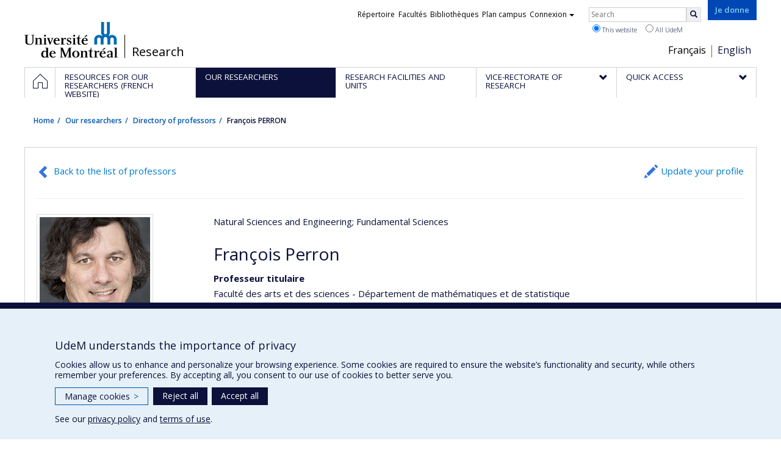

--- FILE ---
content_type: text/html; charset=utf-8
request_url: https://recherche.umontreal.ca/english/our-researchers/professors-directory/researcher/is/in14892/
body_size: 15910
content:
<!DOCTYPE html>
<html lang="en">
<head>
<meta http-equiv="X-UA-Compatible" content="IE=edge" />
<meta name="viewport" content="width=device-width, initial-scale=1" />
<link rel="apple-touch-icon" sizes="180x180" href="/apple-touch-icon.png">
<link rel="icon" type="image/png" sizes="32x32" href="/favicon-32x32.png">
<link rel="icon" type="image/png" sizes="16x16" href="/favicon-16x16.png">
<link rel="manifest" href="/site.webmanifest">
<link rel="mask-icon" href="/safari-pinned-tab.svg" color="#006bb6">

<meta charset="utf-8">
<!-- 
	This website is powered by TYPO3 - inspiring people to share!
	TYPO3 is a free open source Content Management Framework initially created by Kasper Skaarhoj and licensed under GNU/GPL.
	TYPO3 is copyright 1998-2019 of Kasper Skaarhoj. Extensions are copyright of their respective owners.
	Information and contribution at https://typo3.org/
-->



<title>François PERRON - La recherche - Université de Montréal</title>
<meta name="generator" content="TYPO3 CMS">
<meta name="robots" content="index,follow">
<meta name="google" content="notranslate">
<meta name="apple-mobile-web-app-capable" content="no">


<link rel="stylesheet" type="text/css" href="https://fonts.googleapis.com/css?family=Open+Sans:400,400italic,300italic,300,600,600italic,700,700italic,800,800italic&amp;subset=latin,latin-ext" media="all">
<link rel="stylesheet" type="text/css" href="/typo3temp/udemlessc/lessphp_acb593ec9efb1e1f6044d63c2fae2282f1ea7d9f.css?1732795810" media="all">
<link rel="stylesheet" type="text/css" href="/typo3temp/udemlessc/lessphp_6b23d5f906bd70310b9d42abb17e29c590c6be72.css?1676577972" media="all">
<link rel="stylesheet" type="text/css" href="/typo3conf/ext/udem_vendor/Resources/Public/fancybox-3.5.2/jquery.fancybox.min.css?1584034618" media="all">
<link rel="stylesheet" type="text/css" href="/typo3temp/udemlessc/lessphp_a844548a00dfbed276d65e92b0aed11a6d730f62.css?1676577972" media="all">
<link rel="stylesheet" type="text/css" href="/typo3temp/udemlessc/lessphp_86f9883e0e0ae5920802680f44f5c843556413d0.css?1676577972" media="all">
<link rel="stylesheet" type="text/css" href="/typo3temp/udemlessc/lessphp_b87de9c81e138db381dcb6d89cfe9f182387c3a9.css?1676577972" media="all">
<link rel="stylesheet" type="text/css" href="/typo3temp/assets/compressed/merged-5e77aeddd93dd6c9793851ab2de72111-3a34a98bdc02aaca6530d3e31e737261.css?1676577972" media="all">




<script src="/typo3conf/ext/udem_vendor/Resources/Public/underscore-1.8.3/underscore.min.js?1584034624" type="text/javascript"></script>
<script src="/typo3conf/ext/udem_vendor/Resources/Public/jquery-3.5.1/jquery.min.js?1604402777" type="text/javascript"></script>
<script src="/typo3temp/assets/compressed/merged-59071038be6fefd6305acfe279d5b796-5f19aba6b5663835dee6885531e3efd7.js?1661855556" type="text/javascript"></script>
<script src="/typo3conf/ext/udem_vendor/Resources/Public/bootstrap-3.3.7/js/bootstrap.min.js?1584034617" type="text/javascript"></script>
<script src="/typo3conf/ext/udem_vendor/Resources/Public/classList.js-1.2.20180112/classList.min.js?1584034618" type="text/javascript"></script>
<script src="/typo3conf/ext/udem_vendor/Resources/Public/h5o-js-0.11/outliner.min.js?1584034619" type="text/javascript"></script>
<script src="/typo3conf/ext/udem_bootstrap/Resources/Public/udem-bootstrap.js?1616668816" type="text/javascript"></script>
<script src="/typo3conf/ext/udem_bootstrap/Resources/Public/udem-bootstrap-video.js?1584034592" type="text/javascript"></script>
<script src="/typo3conf/ext/udem_bootstrap/Resources/Public/udem-gallerie.js?1589452388" type="text/javascript"></script>
<script src="/typo3conf/ext/udem_vendor/Resources/Public/fancybox-3.5.2/jquery.fancybox.min.js?1584034618" type="text/javascript"></script>
<script src="/typo3conf/ext/udem_bootstrap/Resources/Public/udem-social.js?1584034592" type="text/javascript"></script>
<script src="/typo3conf/ext/udem_bootstrap/Resources/Public/udem-instagram.js?1584034592" type="text/javascript"></script>
<script src="/typo3conf/ext/udem_bootstrap/Resources/Public/udem-alertes.js?1604402777" type="text/javascript"></script>
<script src="/typo3conf/ext/udem_vendor/Resources/Public/localforage-1.7.2/dist/localforage.min.js?1584034620" type="text/javascript"></script>
<script src="/typo3conf/ext/udem_profs/Resources/Public/udem-profs.js?1584034610" type="text/javascript"></script>
<script src="/typo3conf/ext/udem_sadvr/Resources/Public/udem-sadvr.js?1584034612" type="text/javascript"></script>
<script src="/typo3conf/ext/udem_vendor/Resources/Public/awesomplete-1.1.2/awesomplete.min.js?1584034616" type="text/javascript"></script>
<script src="/typo3conf/ext/udem_vitrine/Resources/Public/udem-vitrine.js?1604402777" type="text/javascript"></script>



<meta name="og:title" content="Researcher" /><meta name="og:url" content="https://recherche.umontreal.ca/english/our-researchers/directory-of-professors/researcher/is/in16902/" /><meta name="og:locale" content="en_CA" /><meta name="og:site_name" content="La recherche - Université de Montréal" />

</head>
<body>

    <div id="udem-urgence-bcrp" style="display:none;" data-udem-urgence-endpoint="https://urgence.umontreal.ca/urgence-udem.json"  data-udem-urgence-nocss></div>
    <script async src="https://urgence.umontreal.ca/typo3conf/ext/udem_urgence/Resources/Public/JavaScript/udem-urgence-bcrp.js"></script>
<a class="sr-only sr-only-focusable" href="#udem-primary-contents">Passer au contenu</a>


    


<header id="udem-header">
  <div class="container">

    <h1>
      <a href="https://www.umontreal.ca/" target="_blank" id="udem-header-logo">Université de Montréal</a>
      <span id="udem-header-logo-separator"></span>
      <small id="udem-header-title">
        <span class="sep">/</span>
        <a href="/accueil/">Research</a>
      </small>
    </h1>

    <a href="https://formulairereseau.umontreal.ca/site/Donation2?df_id=1560&amp;1560.donation=form1&amp;mfc_pref=T&amp;s_locale=fr_CA" title="Faire un don à l’Université de Montréal" target="_blank" class="udem-je-donne"><span>Je donne</span></a>

    <nav id="udem-phone-menu">
      
      <a class="udem-phone-menu-primary" href="#udem-primary-nav">
        <b><span></span><span></span><span></span></b>
        <span class="sr-only">Menu</span>
      </a>
      

      
      <a class="udem-phone-menu-search" href="#udem-search-menu">
        <span class="glyphicon glyphicon-search" title="Rechercher"></span>
        <span class="sr-only">Rechercher</span>
      </a>
      

      
      <a class="udem-phone-menu-links" href="#udem-links-menu">
        <span class="glyphicon glyphicon-bookmark"></span>
        <span class="sr-only">Liens UdeM</span>
      </a>
      

      
      <a class="udem-phone-menu-langs" href="#udem-langs-menu">
        <span class="glyphicon glyphicon-globe"></span>
        <span class="sr-only">Langues</span>
      </a>
      

      

      
    </nav>

    
        
      

    
    <nav id="udem-langs-menu">
      <h2 class="sr-only">Choix de la langue</h2>
      <ul class="nav">
        <li><a href="/accueil/" lang="fr">Français</a></li><li class="active"><a href="/english/home/" lang="en">English</a></li>
      </ul>
    </nav>
    

    
    <nav id="udem-links-menu">
      <h2 class="sr-only">Liens externes</h2>
      <ul class="nav"><li><a href="https://www.umontreal.ca/#udemwww-search-personne" target="_blank"><span>Répertoire</span></a></li><li><a href="https://www.umontreal.ca/facultes-et-ecoles/" target="_blank"><span>Facultés</span></a></li><li><a href="https://bib.umontreal.ca/" target="_blank"><span>Bibliothèques</span></a></li><li><a href="https://plancampus.umontreal.ca/" target="_blank"><span>Plan campus</span></a></li><li class="dropdown">
        <a href="#" class="dropdown-toggle" data-toggle="dropdown">Connexion<span class="caret"></span></a>
        <ul class="dropdown-menu" role="menu"><li><a href="https://monudem.umontreal.ca/" target="_blank"><span>Mon UdeM</span></a></li><li><a href="https://studium.umontreal.ca/" target="_blank"><span>StudiUM</span></a></li><li><a href="https://outlook.umontreal.ca/" target="_blank"><span>Mon courriel</span></a></li></ul>
      </li><li><a href="https://formulairereseau.umontreal.ca/site/Donation2?df_id=1560&amp;1560.donation=form1&amp;mfc_pref=T&amp;s_locale=fr_CA" title="Faire un don à l’Université de Montréal" target="_blank" class="udem-je-donne"><span>Give now</span></a></li></ul>
    </nav>
    


    
    <div id="udem-search-menu">
      <h2 class="sr-only">Rechercher</h2>
          <form method="get" action="https://google.com/cse" class="udem-search-form">

    <input type="hidden" name="cx" value="011926736769028447783:qlpu3so2kqq" />
    <input type="hidden" name="sa.x" value="23" />
    <input type="hidden" name="sa.y" value="10" />
    <input type="hidden" name="ie" value="UTF-8" />

    <div class="clearfix">
      <input type="text" name="q" value="" class="udem-search-input" placeholder="Search" />
      <button type="submit" class="udem-search-button" title="Rechercher" aria-label="Rechercher">
        <span class="glyphicon glyphicon-search"></span>
        <span class="sr-only sr-only-focusable">Search</span>
      </button>
    </div>

    <div class="clearfix">
      <label>
        <input type="radio" name="scope" value="recherche.umontreal.ca" checked="checked" />
        This website
      </label>
      <label>
        <input type="radio" name="scope" value="umontreal.ca" />
        All UdeM
      </label>
    </div>
  </form>
    </div>
    

  </div>
</header>

<div id="udem-primary-nav">
  <nav class="container">
    <h2 class="sr-only">Navigation principale</h2>
    <ul class="nav"><li class="home"><a href="/accueil/" title="Home"><span><svg xmlns="http://www.w3.org/2000/svg" viewBox="0 0 1024 1024" aria-hidden="true" focusable="false">
  <path d="m512 0L0 489.69V1024h384V640h256v384h384V489.69zm0 60.331l469.33 447.57v473.43H682.66v-384H341.33v384H42.66v-473.43z"></path>
</svg><span class="hidden-md hidden-lg">Accueil</span><span class="hidden-xs hidden-sm sr-only">Home</span></a></li><li><a href="/ressources-pour-les-equipes-de-recherche/" class="p39102"><span><span>Resources for our researchers (French website)</span></span></a></li><li class="active"><a href="/english/our-researchers/" class="p39374"><span><span>Our researchers</span></span></a></li><li><a href="/english/research-facilities-and-units/find-a-research-facility-or-unit/" class="p39154"><span><span>Research facilities and units</span></span></a></li><li class="has-sub"><a href="/english/vice-rectorate-of-research/mission/" class="p6088"><span><span>Vice-Rectorate of Research</span></span></a><ul class="sub-menu"><li><a href="/english/vice-rectorate-of-research/mission/"><span>Mission</span></a></li><li><a href="/english/vice-rectorate-of-research/the-team-of-vice-rectorate/"><span>The team of Vice-Rectorate</span></a></li><li><a href="/english/vice-rectorate-of-research/ten-sectors-of-excellence/"><span>Ten sectors of excellence</span></a></li><li><a href="/english/vice-rectorate-of-research/strategic-initiatives/"><span>Strategic Initiatives</span></a></li></ul></li><li class="has-sub"><a href="/english/quick-access/" class="p39155"><span><span>Quick access</span></span></a><ul class="sub-menu"><li><a href="/qui-fait-quoi/"><span>Staff directory (French website)</span></a></li><li><a href="/nous-trouver/"><span>Find us (French website)</span></a></li><li><a href="https://saml.authentification.umontreal.ca/my.policy" target="_blank"><span>Synchro recherche</span></a></li><li><a href="/compas/"><span>compas</span></a></li><li><a href="/english/quick-access/news/"><span>News</span></a></li></ul></li></ul>
  </nav>
</div>











<section class="main-bandeau">
    <div class="container">
        <div class="content-border"><!--TYPO3SEARCH_begin--><!--TYPO3SEARCH_end--></div>
    </div>
</section>


<section id="udem-primary-contents" class="main-section">
    <div class="container">
      
      <div id="udem-breadcrumb">

        

        <ul class="breadcrumb"><li class="home"><a href="/accueil/">Home</a></li><li><a href="/english/our-researchers/">Our researchers</a></li><li><a href="/english/our-researchers/directory-of-professors/">Directory of professors</a></li><li class="active">François PERRON</li></ul>
      </div>
      


    

    
        

            

            <div class="row">
              <div class="col-md-12">
                
                <section class="content-main"><!--TYPO3SEARCH_begin--><div id="c57091" class="csc-frame csc-frame-default CType-list list_type-tx_udemvitrine section_frame-101">
<div class="udemvitrine-show-professeur">

  <div class="udemvitrine-header-links">
    <a href="/english/our-researchers/professors-directory/" class="udemvitrine-backto-search btn btn-link" data-udemvitrine-kernel="professeur">Back to the list of professors</a>
          <a class="linkto-edition-professeur btn btn-link" href="https://www.recherche.umontreal.ca/vitrine/saisieProfil/chercheurDashboard?chercheurID=1313" title="Update your profile">Update your profile</a>
        <hr/>
  </div>


<div class="carte-visite">

<div class="visuelOfficiel">
      <img class="img-thumbnail" src="https://www.recherche.umontreal.ca/visuel/personne:14892.photoOfficielle" title="" alt="" />
  </div>





  <div class="secteursRecherche">
    <span>Natural Sciences and Engineering</span><span>; Fundamental Sciences</span>  </div>


<h1>François Perron</h1>





  <div class="affiliations">
    <dl>
                  <dt class="fonction">Professeur titulaire</dt>
        <dd class="uniteAdministrative">
            <p>Faculté des arts et des sciences - Département de mathématiques et de statistique</p>
            <p><span>André-Aisenstadt</span><span class="local">, room 6188</span></p>                        <p><a href="tel:514 343-6130 ">514 343-6130 </a></p>
            
                        <p><a href="mailto:francois.perron@umontreal.ca">francois.perron@umontreal.ca</a></p>
                    </dd>
              </dl>
  </div>






  <div class="courriels">
        Secondary email:
              <span>
        <a href="mailto:perrof@dms.umontreal.ca">perrof@dms.umontreal.ca</a>
        <span class="cat">(Travail)</span>
      </span>
        </ul>
  </div>


  <ul class="udemvitrine-presence-web">
        <li><a href="https://www.researchgate.net/profile/Francois-Perron-3"
           title="ResearchGate"
           data-idcategorie="32">ResearchGate</a>
    </li>
        <li><a href="https://dms.umontreal.ca/fr/repertoire-departement/professeurs/portrait/perronf"
           title="Page professionnelle (faculté,département,école)"
           data-idcategorie="13">Page professionnelle (faculté,département,école)</a>
    </li>
        <li><a href="https://www.linkedin.com/in/francois-perron-20272550/?originalSubdomain=ca"
           title="LinkedIn"
           data-idcategorie="9">LinkedIn</a>
    </li>
        <li><a href="https://scholar.google.ca/citations?user=LpA7XIQAAAAJ&amp;hl=en"
           title="Google Scholar"
           data-idcategorie="17">Google Scholar</a>
    </li>
        <li><a href="https://umontreal.academia.edu/FrancoisPerron"
           title="Autre site web"
           data-idcategorie="8">Autre site web</a>
    </li>
      </ul>

</div>




<div class="udemvitrine-tabs">

  <div class="row">
    <div class="col-md-8">
      <div class="tab-content">

        <div id="udemvitrine-show-professeurs-portrait-tab-57091">
          
<h1>Profile</h1>

<div class="udemvitrine-accordeon">
  <h2 class="expanded">Research expertise</h2>
  <div class="collapse in" aria-expanded="true">
        <div><p>Mes intérêts de recherche portent essentiellement sur les aspects théoriques de la statistique. Cela comprend la théorie de la décision, l'approche bayésienne, les statistiques multidimensionnelles et plus spécifiquement les méthodes de simulations plus connues sous le terme MCMC ( simulation de Monte Carlo par chaînes de Markov ). L'un de mes projets consiste à développer un algorithme qui permet de créer une chaîne de Markov dont la distribution stationnaire est fixée à l'avance tout en étant capable d'identifier les distributions intermédiaires à chaque étape dans le temps. Ce nouvel algorithme serait appelé à compétitionner avec le très populaire algorithme de Metropolis et Hastings. En fait, l'algorithme que je cherche à développer généralise en quelque sorte l'algorithme selon la méthode d'acceptation rejet.</p></div>
      </div>
</div>








        </div>

        <div id="udemvitrine-show-professeurs-affiliations-tab-57091">
          
<h1>Affiliations and responsabilities</h1>


<div class="udemvitrine-accordeon">
  <h2 class="expanded">Research affiliations</h2>
  <div class="collapse in" aria-expanded="true">
        <h3>Research units</h3>
            <h4>Membre</h4>
      <ul>
              <li>
                <a href="https://recherche.umontreal.ca/nos-chercheurs/repertoire-des-unites-de-recherche/unite/is/ur13628/"><b>CRM</b> — Centre de recherches mathématiques</a>
      </li>
              </ul>
          
    
    
  </div>
</div>






        </div>

        <div id="udemvitrine-show-professeurs-enseignement-tab-57091">
          
<h1>
    Teaching and supervision
    </h1>







<div class="udemvitrine-accordeon">
  <h2 class="expanded">Student supervision</h2>
  <div class="collapse in" aria-expanded="true">

    
        <h3>Theses and dissertation supervision (Papyrus Institutional Repository)</h3>
    <div class="udemvitrine-simplelist">
            <div>
          <div class="date">
            2023
            
          </div>
          <h4>
            <a href="http://hdl.handle.net/1866/28238" target="blank">Correction d&#039;estimateurs de la fonction de Pickands et estimateur bayésien</a>
          </h4>
          <div class="contenu">
                        <div><strong>Graduate :</strong> Chalifoux, Kevin<br /><strong>Cycle :</strong>  Master's<br /><strong>Grade :</strong> M. Sc.</div>
                      </div>
      </div>
            <div>
          <div class="date">
            2021
            
          </div>
          <h4>
            <a href="http://hdl.handle.net/1866/26084" target="blank">Estimation bayésienne d&#039;une fonction de Pickands par des splines cubiques</a>
          </h4>
          <div class="contenu">
                        <div><strong>Graduate :</strong> Gueye, Mohamed<br /><strong>Cycle :</strong>  Master's<br /><strong>Grade :</strong> M. Sc.</div>
                      </div>
      </div>
            <div>
          <div class="date">
            2020
            
          </div>
          <h4>
            <a href="http://hdl.handle.net/1866/24345" target="blank">Étude d’algorithmes de simulation par chaînes de Markov non réversibles</a>
          </h4>
          <div class="contenu">
                        <div><strong>Graduate :</strong> Huguet, Guillaume<br /><strong>Cycle :</strong>  Master's<br /><strong>Grade :</strong> M. Sc.</div>
                      </div>
      </div>
            <div>
          <div class="date">
            2018
            
          </div>
          <h4>
            <a href="http://hdl.handle.net/1866/20584" target="blank">Estimation de paramètres en exploitant les aspects calculatoires et numériques</a>
          </h4>
          <div class="contenu">
                        <div><strong>Graduate :</strong> Kadje Kenmogne, Romain<br /><strong>Cycle :</strong>  Doctoral<br /><strong>Grade :</strong> Ph. D.</div>
                      </div>
      </div>
            <div>
          <div class="date">
            2015
            
          </div>
          <h4>
            <a href="http://hdl.handle.net/1866/11969" target="blank">Sur les prolongements de sous-copules</a>
          </h4>
          <div class="contenu">
                        <div><strong>Graduate :</strong> Ajavon, Ayi<br /><strong>Cycle :</strong>  Doctoral<br /><strong>Grade :</strong> Ph. D.</div>
                      </div>
      </div>
            <div>
          <div class="date">
            2013
            
          </div>
          <h4>
            <a href="http://hdl.handle.net/1866/9662" target="blank">Estimation utilisant les polynômes de Bernstein</a>
          </h4>
          <div class="contenu">
                        <div><strong>Graduate :</strong> Tchouake Tchuiguep, Hervé<br /><strong>Cycle :</strong>  Master's<br /><strong>Grade :</strong> M. Sc.</div>
                      </div>
      </div>
            <div>
          <div class="date">
            2013
            
          </div>
          <h4>
            <a href="http://hdl.handle.net/1866/9923" target="blank">Méthode de simulation avec les variables antithétiques</a>
          </h4>
          <div class="contenu">
                        <div><strong>Graduate :</strong> Gatarayiha, Jean Philippe<br /><strong>Cycle :</strong>  Master's<br /><strong>Grade :</strong> M. Sc.</div>
                      </div>
      </div>
            <div>
          <div class="date">
            2008
            
          </div>
          <h4>
            <a href="http://hdl.handle.net/1866/6538" target="blank">Estimation bayésienne nonparamétrique de copules</a>
          </h4>
          <div class="contenu">
                        <div><strong>Graduate :</strong> Guillotte, Simon<br /><strong>Cycle :</strong>  Doctoral<br /><strong>Grade :</strong> Ph. D.</div>
                      </div>
      </div>
            <div>
          <div class="date">
            2007
            
          </div>
          <h4>
            <a href="http://hdl.handle.net/1866/18139" target="blank">Estimation non-paramétrique de la fonction de répartition et de la densité</a>
          </h4>
          <div class="contenu">
                        <div><strong>Graduate :</strong> Haddou, Mohammed<br /><strong>Cycle :</strong>  Doctoral<br /><strong>Grade :</strong> Ph. D.</div>
                      </div>
      </div>
            <div>
          <div class="date">
            2004
            
          </div>
          <h4>
            <a href="http://hdl.handle.net/1866/14587" target="blank">Problèmes d&#039;estimation de paramètres avec restriction sur l&#039;espace des paramètres</a>
          </h4>
          <div class="contenu">
                        <div><strong>Graduate :</strong> Gueye, N'deye Rokhaya<br /><strong>Cycle :</strong>  Doctoral<br /><strong>Grade :</strong> Ph. D.</div>
                      </div>
      </div>
            <div>
          <div class="date">
            2003
            
          </div>
          <h4>
            <a href="http://hdl.handle.net/1866/14581" target="blank">Quelques contributions sur les méthodes de Monte Carlo</a>
          </h4>
          <div class="contenu">
                        <div><strong>Graduate :</strong> Atchadé, Yves F.<br /><strong>Cycle :</strong>  Doctoral<br /><strong>Grade :</strong> Ph. D.</div>
                      </div>
      </div>
            <div>
          <div class="date">
            2000
            
          </div>
          <h4>
            <a href="http://hdl.handle.net/1866/31221" target="blank">Estimation équivariante de paramètres multivariés avec contraintes</a>
          </h4>
          <div class="contenu">
                        <div><strong>Graduate :</strong> Gueye, N'deye Rokhaya<br /><strong>Cycle :</strong>  Master's<br /><strong>Grade :</strong> M. Sc.</div>
                      </div>
      </div>
            <div>
          <div class="date">
            1997
            
          </div>
          <h4>
            <a href="http://hdl.handle.net/1866/39827" target="blank">Bornes exponentielles pour les probabilités de grandes déviations de sommes de variables aléatoires indépendantes et markoviennes</a>
          </h4>
          <div class="contenu">
                        <div><strong>Graduate :</strong> León, Carlos Antonio<br /><strong>Cycle :</strong>  Doctoral<br /><strong>Grade :</strong> Ph. D.</div>
                      </div>
      </div>
          </div>
    

    

    

    
  </div>
</div>









        </div>

        <div id="udemvitrine-show-professeurs-projets-tab-57091">
          
<h1>Projects</h1>


  
<div class="udemvitrine-accordeon">
  <h2 class="expanded">
          Research projects
      </h2>

  <div class="collapse in" aria-expanded="true">
    <div class="udemvitrine-simplelist">

            <div>
        <div class="date">
          2022
           - 2029
        </div>
        <h3>Centre de recherches mathématiques (CRM)</h3>

                <div class="udemvitrine-projet-chercheur-principal">
          <span>Lead researcher :</span>
                      
                          <a href="/english/our-researchers/professors-directory/researcher/is/in15229/">Octavian Cornea</a>
                                  , 
                          <a href="/english/our-researchers/professors-directory/researcher/is/in38465/">Franco SALIOLA</a>
                              </div>
        
                <div class="udemvitrine-projet-co-chercheur">
          <span>Co-researchers :</span>
                      
                          <a href="/english/our-researchers/professors-directory/researcher/is/in13599/">Yoshua Bengio</a>
                                  , 
                          <a href="/english/our-researchers/professors-directory/researcher/is/in13605/">François Lalonde</a>
                                  , 
                          <a href="/english/our-researchers/professors-directory/researcher/is/in13606/">Gilles Brassard</a>
                                  , 
                          <a href="/english/our-researchers/professors-directory/researcher/is/in13707/">Michel Delfour</a>
                                  , 
                          <a href="/english/our-researchers/professors-directory/researcher/is/in13729/">Marlène Frigon</a>
                                  , 
                          <a href="/english/our-researchers/professors-directory/researcher/is/in13751/">Véronique Hussin</a>
                                  , 
                          <a href="/english/our-researchers/professors-directory/researcher/is/in13823/">Christiane Rousseau</a>
                                  , 
                          <a href="/english/our-researchers/professors-directory/researcher/is/in13911/">Jacques Bélair</a>
                                  , 
                          <a href="/english/our-researchers/professors-directory/researcher/is/in14042/">Paul M Gauthier</a>
                                  , 
                          <a href="/english/our-researchers/professors-directory/researcher/is/in14133/">Sabin Lessard</a>
                                  , 
                          <a href="/english/our-researchers/professors-directory/researcher/is/in14247/">Alain Vinet</a>
                                  , 
                          <a href="/english/our-researchers/professors-directory/researcher/is/in14341/">Nadia El-Mabrouk</a>
                                  , 
                          <a href="/english/our-researchers/professors-directory/researcher/is/in14367/">Gena Hahn</a>
                                  , 
                          <a href="/english/our-researchers/professors-directory/researcher/is/in14414/">Christian Léger</a>
                                  , 
                          <a href="/english/our-researchers/professors-directory/researcher/is/in14444/">Fahima Nekka</a>
                                  , 
                          <a href="/english/our-researchers/professors-directory/researcher/is/in14463/">Iosif Polterovich</a>
                                  , 
                          <a href="/english/our-researchers/professors-directory/researcher/is/in14489/">Yvan Saint Aubin</a>
                                  , 
                          <a href="/english/our-researchers/professors-directory/researcher/is/in14611/">Andrew Granville</a>
                                  , 
                          <a href="/english/our-researchers/professors-directory/researcher/is/in14705/">Sylvie Hamel</a>
                                  , 
                          <a href="/english/our-researchers/professors-directory/researcher/is/in14852/">Manuel Morales</a>
                                  , 
                          <span>François Perron</span>
                                  , 
                          <a href="/english/our-researchers/professors-directory/researcher/is/in15183/">Mylène Bédard</a>
                                  , 
                          <a href="/english/our-researchers/professors-directory/researcher/is/in15259/">Pierre Duchesne</a>
                                  , 
                          <a href="/english/our-researchers/professors-directory/researcher/is/in15334/">Matilde Lalin</a>
                                  , 
                          <a href="/english/our-researchers/professors-directory/researcher/is/in15406/">Robert Gwyn Owens</a>
                                  , 
                          <a href="/english/our-researchers/professors-directory/researcher/is/in15409/">Manu Paranjape</a>
                                  , 
                          <a href="/english/our-researchers/professors-directory/researcher/is/in15433/">Dana Schlomiuk</a>
                                  , 
                          <a href="/english/our-researchers/professors-directory/researcher/is/in15747/">Luc Vinet</a>
                                  , 
                          <a href="/english/our-researchers/professors-directory/researcher/is/in18896/">Mireille Schnitzer</a>
                                  , 
                          <a href="/english/our-researchers/professors-directory/researcher/is/in18916/">Karim Jerbi</a>
                                  , 
                          <a href="/english/our-researchers/professors-directory/researcher/is/in18932/">Alexander Fribergh</a>
                                  , 
                          <a href="/english/our-researchers/professors-directory/researcher/is/in19005/">Alejandro Murua</a>
                                  , 
                          <a href="/english/our-researchers/professors-directory/researcher/is/in19036/">Maciej Augustyniak</a>
                                  , 
                          <a href="/english/our-researchers/professors-directory/researcher/is/in19342/">Benoît Mâsse</a>
                                  , 
                          <a href="/english/our-researchers/professors-directory/researcher/is/in19344/">Dimitrios Koukoulopoulos</a>
                                  , 
                          <a href="/english/our-researchers/professors-directory/researcher/is/in19722/">Jun Li</a>
                                  , 
                          <a href="/english/our-researchers/professors-directory/researcher/is/in19798/">Benjamin Seamone</a>
                                  , 
                          <a href="/english/our-researchers/professors-directory/researcher/is/in21933/">Philippe Gagnon</a>
                                  , 
                          <a href="/english/our-researchers/professors-directory/researcher/is/in23697/">William Witczak-Krempa</a>
                                  , 
                          <a href="/english/our-researchers/professors-directory/researcher/is/in28281/">Egor Shelukhin</a>
                                  , 
                          <a href="/english/our-researchers/professors-directory/researcher/is/in29409/">Morgan Craig</a>
                                  , 
                          <a href="/english/our-researchers/professors-directory/researcher/is/in29437/">Guillaume Lajoie</a>
                                  , 
                          <a href="/english/our-researchers/professors-directory/researcher/is/in30074/">Guillaume Rabusseau</a>
                                  , 
                          <a href="/english/our-researchers/professors-directory/researcher/is/in30076/">Margarida Carvalho</a>
                                  , 
                          <a href="/english/our-researchers/professors-directory/researcher/is/in30462/">Guy Wolf</a>
                                  , 
                          <a href="/english/our-researchers/professors-directory/researcher/is/in30480/">Florian Maire</a>
                                  , 
                          <a href="/english/our-researchers/professors-directory/researcher/is/in31130/">Frédéric Dupont-Dupuis</a>
                                  , 
                          <a href="/english/our-researchers/professors-directory/researcher/is/in31933/">Bouchra Nasri</a>
                                  , 
                          <a href="/english/our-researchers/professors-directory/researcher/is/in32097/">Bang Liu</a>
                                  , 
                          <a href="/english/our-researchers/professors-directory/researcher/is/in32247/">Gauthier Gidel</a>
                                  , 
                          <a href="/english/our-researchers/professors-directory/researcher/is/in35207/">Janie Coulombe</a>
                                  , 
                          <a href="/english/our-researchers/professors-directory/researcher/is/in36585/">Jake Levinson</a>
                                  , 
                          <a href="/english/our-researchers/professors-directory/researcher/is/in36588/">David McLeod</a>
                                  , 
                          <a href="/english/our-researchers/professors-directory/researcher/is/in37763/">Dmitry Faifman</a>
                                  , 
                          <a href="/english/our-researchers/professors-directory/researcher/">Michael C. Mackey</a>
                                  , 
                          <a href="/english/our-researchers/professors-directory/researcher/">Frédéric Lesage</a>
                                  , 
                          <a href="/english/our-researchers/professors-directory/researcher/">Russell Steele</a>
                                  , 
                          <a href="/english/our-researchers/professors-directory/researcher/">Erica Moodie</a>
                                  , 
                          <a href="/english/our-researchers/professors-directory/researcher/">Paul François</a>
                                  , 
                          <a href="/english/our-researchers/professors-directory/researcher/">Henri Darmon</a>
                                  , 
                          <a href="/english/our-researchers/professors-directory/researcher/">Maxime Descoteaux</a>
                                  , 
                          <a href="/english/our-researchers/professors-directory/researcher/">Prakash Panangaden</a>
                                  , 
                          <a href="/english/our-researchers/professors-directory/researcher/">André Dieter Bandrauk</a>
                                  , 
                          <a href="/english/our-researchers/professors-directory/researcher/">Peter Bartello</a>
                                  , 
                          <a href="/english/our-researchers/professors-directory/researcher/">Chantal David</a>
                                  , 
                          <a href="/english/our-researchers/professors-directory/researcher/">Jean-Marc Lina</a>
                                  , 
                          <a href="/english/our-researchers/professors-directory/researcher/">Anthony Raymond Humphries</a>
                                  , 
                          <a href="/english/our-researchers/professors-directory/researcher/">John P. Harnad</a>
                                  , 
                          <a href="/english/our-researchers/professors-directory/researcher/">Jacques Claude Hurtubise</a>
                                  , 
                          <a href="/english/our-researchers/professors-directory/researcher/">Pengfei Guan</a>
                                  , 
                          <a href="/english/our-researchers/professors-directory/researcher/">John A Toth</a>
                                  , 
                          <a href="/english/our-researchers/professors-directory/researcher/">Niky Kamran</a>
                                  , 
                          <a href="/english/our-researchers/professors-directory/researcher/">Adrian Iovita</a>
                                  , 
                          <a href="/english/our-researchers/professors-directory/researcher/">Eyal Goren</a>
                                  , 
                          <a href="/english/our-researchers/professors-directory/researcher/">Dmitry Jakobson</a>
                                  , 
                          <a href="/english/our-researchers/professors-directory/researcher/">Vojkan Jaksic</a>
                                  , 
                          <a href="/english/our-researchers/professors-directory/researcher/">Daniel Tzvi Wise</a>
                                  , 
                          <a href="/english/our-researchers/professors-directory/researcher/">André Garon</a>
                                  , 
                          <a href="/english/our-researchers/professors-directory/researcher/">Éric P. Marchand</a>
                                  , 
                          <a href="/english/our-researchers/professors-directory/researcher/">Debbie Janice Dupuis</a>
                                  , 
                          <a href="/english/our-researchers/professors-directory/researcher/">Yogendra Chaubey</a>
                                  , 
                          <a href="/english/our-researchers/professors-directory/researcher/">Pawel Gora</a>
                                  , 
                          <a href="/english/our-researchers/professors-directory/researcher/">Hershy Kisilevsky</a>
                                  , 
                          <a href="/english/our-researchers/professors-directory/researcher/">Galia Dafni</a>
                                  , 
                          <a href="/english/our-researchers/professors-directory/researcher/">D. Korotkin</a>
                                  , 
                          <a href="/english/our-researchers/professors-directory/researcher/">Marco Bertola</a>
                                  , 
                          <a href="/english/our-researchers/professors-directory/researcher/">Alina Stancu</a>
                                  , 
                          <a href="/english/our-researchers/professors-directory/researcher/">Lea Popovic</a>
                                  , 
                          <a href="/english/our-researchers/professors-directory/researcher/">Ibrahim Assem</a>
                                  , 
                          <a href="/english/our-researchers/professors-directory/researcher/">Tomasz Kaczynski</a>
                                  , 
                          <a href="/english/our-researchers/professors-directory/researcher/">Shiping Liu</a>
                                  , 
                          <a href="/english/our-researchers/professors-directory/researcher/">Vasilisa Shramchenko</a>
                                  , 
                          <a href="/english/our-researchers/professors-directory/researcher/">Bruno L. Rémillard</a>
                                  , 
                          <a href="/english/our-researchers/professors-directory/researcher/">Richard Fournier</a>
                                  , 
                          <a href="/english/our-researchers/professors-directory/researcher/">Nadia Ghazzali</a>
                                  , 
                          <a href="/english/our-researchers/professors-directory/researcher/">Alfred Michel Grundland</a>
                                  , 
                          <a href="/english/our-researchers/professors-directory/researcher/">David Stephens</a>
                                  , 
                          <a href="/english/our-researchers/professors-directory/researcher/">Xiaowen Chang</a>
                                  , 
                          <a href="/english/our-researchers/professors-directory/researcher/">Frederic Guichard</a>
                                  , 
                          <a href="/english/our-researchers/professors-directory/researcher/">Erik P. Cook</a>
                                  , 
                          <a href="/english/our-researchers/professors-directory/researcher/">Robert Brandenberger</a>
                                  , 
                          <a href="/english/our-researchers/professors-directory/researcher/">Adrian Vetta</a>
                                  , 
                          <a href="/english/our-researchers/professors-directory/researcher/">Keshav Dasgupta</a>
                                  , 
                          <a href="/english/our-researchers/professors-directory/researcher/">Christophe Grova</a>
                                  , 
                          <a href="/english/our-researchers/professors-directory/researcher/">Gantumur Tsogtgerel</a>
                                  , 
                          <a href="/english/our-researchers/professors-directory/researcher/">Johanna Neslehova</a>
                                  , 
                          <a href="/english/our-researchers/professors-directory/researcher/">Jean-Christophe Nave</a>
                                  , 
                          <a href="/english/our-researchers/professors-directory/researcher/">Anmar Khadra</a>
                                  , 
                          <a href="/english/our-researchers/professors-directory/researcher/">Adam M. Oberman</a>
                                  , 
                          <a href="/english/our-researchers/professors-directory/researcher/">Michael Yves Michel Pichot</a>
                                  , 
                          <a href="/english/our-researchers/professors-directory/researcher/">Alexander Maloney</a>
                                  , 
                          <a href="/english/our-researchers/professors-directory/researcher/">Dana Louigi Addario-Berry</a>
                                  , 
                          <a href="/english/our-researchers/professors-directory/researcher/">José Garrido</a>
                                  , 
                          <a href="/english/our-researchers/professors-directory/researcher/">Alexei Kokotov</a>
                                  , 
                          <a href="/english/our-researchers/professors-directory/researcher/">Wei Sun</a>
                                  , 
                          <a href="/english/our-researchers/professors-directory/researcher/">Patrice Gaillardetz</a>
                                  , 
                          <a href="/english/our-researchers/professors-directory/researcher/">Linan Chen</a>
                                  , 
                          <a href="/english/our-researchers/professors-directory/researcher/">Piotr Przytycki</a>
                                  , 
                          <a href="/english/our-researchers/professors-directory/researcher/">Vladimir Makarenkov</a>
                                  , 
                          <a href="/english/our-researchers/professors-directory/researcher/">Louis-Paul Rivest</a>
                                  , 
                          <a href="/english/our-researchers/professors-directory/researcher/">François Bergeron</a>
                                  , 
                          <a href="/english/our-researchers/professors-directory/researcher/">Steven P. Boyer</a>
                                  , 
                          <a href="/english/our-researchers/professors-directory/researcher/">Line Baribeau</a>
                                  , 
                          <a href="/english/our-researchers/professors-directory/researcher/">Frédéric Gourdeau</a>
                                  , 
                          <a href="/english/our-researchers/professors-directory/researcher/">Claude Levesque</a>
                                  , 
                          <a href="/english/our-researchers/professors-directory/researcher/">Thomas Joseph Ransford</a>
                                  , 
                          <a href="/english/our-researchers/professors-directory/researcher/">Jean-Marie De Koninck</a>
                                  , 
                          <a href="/english/our-researchers/professors-directory/researcher/">Javad Mashreghi</a>
                                  , 
                          <a href="/english/our-researchers/professors-directory/researcher/">Thierry Duchesne</a>
                                  , 
                          <a href="/english/our-researchers/professors-directory/researcher/">Srecko Brlek</a>
                                  , 
                          <a href="/english/our-researchers/professors-directory/researcher/">Christophe Reutenauer</a>
                                  , 
                          <a href="/english/our-researchers/professors-directory/researcher/">Vestislav Apostolov</a>
                                  , 
                          <a href="/english/our-researchers/professors-directory/researcher/">Steven Lu</a>
                                  , 
                          <a href="/english/our-researchers/professors-directory/researcher/">Geneviève Lefebvre</a>
                                  , 
                          <a href="/english/our-researchers/professors-directory/researcher/">Hélène Cossette</a>
                                  , 
                          <a href="/english/our-researchers/professors-directory/researcher/">Étienne Marceau</a>
                                  , 
                          <a href="/english/our-researchers/professors-directory/researcher/">José Manuel Urquiza</a>
                                  , 
                          <a href="/english/our-researchers/professors-directory/researcher/">Hugo Chapdelaine</a>
                                  , 
                          <a href="/english/our-researchers/professors-directory/researcher/">Michael Lau</a>
                                  , 
                          <a href="/english/our-researchers/professors-directory/researcher/">Alexandre Girouard</a>
                                  , 
                          <a href="/english/our-researchers/professors-directory/researcher/">Antonio Lei</a>
                                  , 
                          <a href="/english/our-researchers/professors-directory/researcher/">Jean-François Renaud</a>
                                  , 
                          <a href="/english/our-researchers/professors-directory/researcher/">Christophe Hohlweg</a>
                                  , 
                          <a href="/english/our-researchers/professors-directory/researcher/">Mathieu Boudreault</a>
                                  , 
                          <a href="/english/our-researchers/professors-directory/researcher/">FRANCO SALIOLA</a>
                                  , 
                          <a href="/english/our-researchers/professors-directory/researcher/">Alexandre Roch</a>
                                  , 
                          <a href="/english/our-researchers/professors-directory/researcher/">Frédéric Rochon</a>
                                  , 
                          <a href="/english/our-researchers/professors-directory/researcher/">Alexandre Blondin-Massé</a>
                                  , 
                          <a href="/english/our-researchers/professors-directory/researcher/">Clement Hyvrier</a>
                                  , 
                          <a href="/english/our-researchers/professors-directory/researcher/">Denis Talbot</a>
                                  , 
                          <a href="/english/our-researchers/professors-directory/researcher/">Alexandre Bureau</a>
                                  , 
                          <a href="/english/our-researchers/professors-directory/researcher/">Celia Greenwood</a>
                                  , 
                          <a href="/english/our-researchers/professors-directory/researcher/">Fabrice Larribe</a>
                                  , 
                          <a href="/english/our-researchers/professors-directory/researcher/">Aurélie Labbe</a>
                                  , 
                          <a href="/english/our-researchers/professors-directory/researcher/">Cody Hyndman</a>
                                  , 
                          <a href="/english/our-researchers/professors-directory/researcher/">Khader Khadraoui</a>
                                  , 
                          <a href="/english/our-researchers/professors-directory/researcher/">Hamed Hatami</a>
                                  , 
                          <a href="/english/our-researchers/professors-directory/researcher/">Roger Villemaire</a>
                                  , 
                          <a href="/english/our-researchers/professors-directory/researcher/">Frédéric Godin</a>
                                  , 
                          <a href="/english/our-researchers/professors-directory/researcher/">Marcin Sabok</a>
                                  , 
                          <a href="/english/our-researchers/professors-directory/researcher/">Yi Yang</a>
                                  , 
                          <a href="/english/our-researchers/professors-directory/researcher/">Anne Mackay</a>
                                  , 
                          <a href="/english/our-researchers/professors-directory/researcher/">Jérôme Vétois</a>
                                  , 
                          <a href="/english/our-researchers/professors-directory/researcher/">Ting-Huei Chen</a>
                                  , 
                          <a href="/english/our-researchers/professors-directory/researcher/">Fabienne Venant</a>
                                  , 
                          <a href="/english/our-researchers/professors-directory/researcher/">Habib Benali</a>
                                  , 
                          <a href="/english/our-researchers/professors-directory/researcher/">Taoufik Bouezmani</a>
                                  , 
                          <a href="/english/our-researchers/professors-directory/researcher/">Christian Genest</a>
                                  , 
                          <a href="/english/our-researchers/professors-directory/researcher/">Xiaowen Zhou</a>
                                  , 
                          <a href="/english/our-researchers/professors-directory/researcher/">Sorana Froda</a>
                                  , 
                          <a href="/english/our-researchers/professors-directory/researcher/">Mélina Mailhot</a>
                                  , 
                          <a href="/english/our-researchers/professors-directory/researcher/">Alexandra Schmidt</a>
                                  , 
                          <a href="/english/our-researchers/professors-directory/researcher/">Simon Philippe Caron-Huot</a>
                                  , 
                          <a href="/english/our-researchers/professors-directory/researcher/">Shirin Golchi</a>
                                  , 
                          <a href="/english/our-researchers/professors-directory/researcher/">Abdoulaye Banire Diallo</a>
                                  , 
                          <a href="/english/our-researchers/professors-directory/researcher/">Mohsen Ravanbakhsh</a>
                                  , 
                          <a href="/english/our-researchers/professors-directory/researcher/">Jean-Philippe Lessard</a>
                                  , 
                          <a href="/english/our-researchers/professors-directory/researcher/">Sarah Harrison</a>
                                  , 
                          <a href="/english/our-researchers/professors-directory/researcher/">Anne-Sophie Charest</a>
                                  , 
                          <a href="/english/our-researchers/professors-directory/researcher/">Masoud Asgharian-Dastenael</a>
                                  , 
                          <a href="/english/our-researchers/professors-directory/researcher/">Rustum Choksi</a>
                                  , 
                          <a href="/english/our-researchers/professors-directory/researcher/">Abbas Khalili Mahmoudabadi</a>
                                  , 
                          <a href="/english/our-researchers/professors-directory/researcher/">Simon Gravel</a>
                                  , 
                          <a href="/english/our-researchers/professors-directory/researcher/">Arusharka Sen</a>
                                  , 
                          <a href="/english/our-researchers/professors-directory/researcher/">Arthur Charpentier</a>
                                  , 
                          <a href="/english/our-researchers/professors-directory/researcher/">Mathieu Pigeon</a>
                                  , 
                          <a href="/english/our-researchers/professors-directory/researcher/">Benoit Larose</a>
                                  , 
                          <a href="/english/our-researchers/professors-directory/researcher/">Thomas Brüstle</a>
                                  , 
                          <a href="/english/our-researchers/professors-directory/researcher/">Laurent Charlin</a>
                                  , 
                          <a href="/english/our-researchers/professors-directory/researcher/">Janosch Ortmann</a>
                                  , 
                          <a href="/english/our-researchers/professors-directory/researcher/">Tim Hoheisel</a>
                                  , 
                          <a href="/english/our-researchers/professors-directory/researcher/">Jean Deteix</a>
                                  , 
                          <a href="/english/our-researchers/professors-directory/researcher/">Jessica Lin</a>
                                  , 
                          <a href="/english/our-researchers/professors-directory/researcher/">Michael Lipnowski</a>
                                  , 
                          <a href="/english/our-researchers/professors-directory/researcher/">Giovanni Rosso</a>
                                  , 
                          <a href="/english/our-researchers/professors-directory/researcher/">Thomas Hugh</a>
                                  , 
                          <a href="/english/our-researchers/professors-directory/researcher/">Jean-Philippe Burelle</a>
                                  , 
                          <a href="/english/our-researchers/professors-directory/researcher/">Julien Keller</a>
                                  , 
                          <a href="/english/our-researchers/professors-directory/researcher/">Félix Camirand Lemyre</a>
                                  , 
                          <a href="/english/our-researchers/professors-directory/researcher/">Marie-Pier Côté</a>
                                  , 
                          <a href="/english/our-researchers/professors-directory/researcher/">Damir Kinzebulatov</a>
                                  , 
                          <a href="/english/our-researchers/professors-directory/researcher/">Duncan McCoy</a>
                                  , 
                          <a href="/english/our-researchers/professors-directory/researcher/">Klaus Herrmann</a>
                                  , 
                          <a href="/english/our-researchers/professors-directory/researcher/">Felix Kwok</a>
                                  , 
                          <a href="/english/our-researchers/professors-directory/researcher/">Pouya Bashivan</a>
                                  , 
                          <a href="/english/our-researchers/professors-directory/researcher/">Courtney Paquette</a>
                                  , 
                          <a href="/english/our-researchers/professors-directory/researcher/">Anush Tserunyan</a>
                                  , 
                          <a href="/english/our-researchers/professors-directory/researcher/">Suresh Krishna</a>
                                  , 
                          <a href="/english/our-researchers/professors-directory/researcher/">Valentino Tosatti</a>
                                  , 
                          <a href="/english/our-researchers/professors-directory/researcher/">Patrick Brodie Allen</a>
                                  , 
                          <a href="/english/our-researchers/professors-directory/researcher/">Behrooz Yousefzadeh</a>
                                  , 
                          <a href="/english/our-researchers/professors-directory/researcher/">Marc-Hubert Nicole</a>
                                  , 
                          <a href="/english/our-researchers/professors-directory/researcher/">Rober Platt</a>
                                  , 
                          <a href="/english/our-researchers/professors-directory/researcher/">Mireille Saboya Mandico</a>
                                  , 
                          <a href="/english/our-researchers/professors-directory/researcher/">David Ardia</a>
                                  , 
                          <a href="/english/our-researchers/professors-directory/researcher/">Yang Lu</a>
                                  , 
                          <a href="/english/our-researchers/professors-directory/researcher/">Jean-François Plante</a>
                                  , 
                          <a href="/english/our-researchers/professors-directory/researcher/">Caroline Lajoie</a>
                                  , 
                          <a href="/english/our-researchers/professors-directory/researcher/">Vladimir Reinharz</a>
                                  , 
                          <a href="/english/our-researchers/professors-directory/researcher/">Lijun Sun</a>
                                  , 
                          <a href="/english/our-researchers/professors-directory/researcher/">Clarence Simard</a>
                                  , 
                          <a href="/english/our-researchers/professors-directory/researcher/">Maxence Mayrand</a>
                                  , 
                          <a href="/english/our-researchers/professors-directory/researcher/">Michaël Lalancette</a>
                                  , 
                          <a href="/english/our-researchers/professors-directory/researcher/">Jean-Philippe Labbé</a>
                                  , 
                          <a href="/english/our-researchers/professors-directory/researcher/">David Guillemette</a>
                                  , 
                          <a href="/english/our-researchers/professors-directory/researcher/">Samuele Giraudo</a>
                                  , 
                          <a href="/english/our-researchers/professors-directory/researcher/">Marie-Hélène Descary</a>
                                  , 
                          <a href="/english/our-researchers/professors-directory/researcher/">Quentin Cappart</a>
                                  , 
                          <a href="/english/our-researchers/professors-directory/researcher/">Julie Carreau</a>
                                  , 
                          <a href="/english/our-researchers/professors-directory/researcher/">Cédric Beaulac</a>
                              </div>
        
                <div class="udemvitrine-projet-organismes-financement">
          <span>Funding sources:</span>
                      
            FRQNT/Fonds de recherche du Québec - Nature et technologies (FQRNT)
                  </div>
        <div class="udemvitrine-projet-programmes-financement">
          <span>Grant programs:</span>
                      
            PVXXXXXX-(RS) Programme de regroupements stratégiques
                  </div>
        
        
        
        
      </div>
            <div>
        <div class="date">
          2018
           - 2025
        </div>
        <h3>Statistique bayésienne, théorie de la décision et méthodes de simulation par chaînes de Markov</h3>

                <div class="udemvitrine-projet-chercheur-principal">
          <span>Lead researcher :</span>
                      
                          <span>François Perron</span>
                              </div>
        
        
                <div class="udemvitrine-projet-organismes-financement">
          <span>Funding sources:</span>
                      
            CRSNG/Conseil de recherches en sciences naturelles et génie du Canada  (CRSNG)
                  </div>
        <div class="udemvitrine-projet-programmes-financement">
          <span>Grant programs:</span>
                      
            PVX20965-(RGP) Programme de subvention à la découverte individuelle ou de groupe
                  </div>
        
        
        
        
      </div>
            <div>
        <div class="date">
          2015
           - 2023
        </div>
        <h3>CENTRE DE RECHERCHES MATHEMATIQUES (CRM)</h3>

                <div class="udemvitrine-projet-chercheur-principal">
          <span>Lead researcher :</span>
                      
                          <a href="/english/our-researchers/professors-directory/researcher/is/in15747/">Luc Vinet</a>
                                  , 
                          <a href="/english/our-researchers/professors-directory/researcher/is/in15229/">Octavian Cornea</a>
                              </div>
        
                <div class="udemvitrine-projet-co-chercheur">
          <span>Co-researchers :</span>
                      
                          <a href="/english/our-researchers/professors-directory/researcher/is/in13599/">Yoshua Bengio</a>
                                  , 
                          <a href="/english/our-researchers/professors-directory/researcher/is/in13605/">François Lalonde</a>
                                  , 
                          <a href="/english/our-researchers/professors-directory/researcher/is/in13606/">Gilles Brassard</a>
                                  , 
                          <a href="/english/our-researchers/professors-directory/researcher/is/in13707/">Michel Delfour</a>
                                  , 
                          <a href="/english/our-researchers/professors-directory/researcher/is/in13729/">Marlène Frigon</a>
                                  , 
                          <a href="/english/our-researchers/professors-directory/researcher/is/in13751/">Véronique Hussin</a>
                                  , 
                          <a href="/english/our-researchers/professors-directory/researcher/is/in13823/">Christiane Rousseau</a>
                                  , 
                          <a href="/english/our-researchers/professors-directory/researcher/is/in13849/">Pavel Winternitz</a>
                                  , 
                          <a href="/english/our-researchers/professors-directory/researcher/is/in13911/">Jacques Bélair</a>
                                  , 
                          <a href="/english/our-researchers/professors-directory/researcher/is/in14042/">Paul M Gauthier</a>
                                  , 
                          <a href="/english/our-researchers/professors-directory/researcher/is/in14133/">Sabin Lessard</a>
                                  , 
                          <a href="/english/our-researchers/professors-directory/researcher/is/in14247/">Alain Vinet</a>
                                  , 
                          <a href="/english/our-researchers/professors-directory/researcher/is/in14341/">Nadia El-Mabrouk</a>
                                  , 
                          <a href="/english/our-researchers/professors-directory/researcher/is/in14444/">Fahima Nekka</a>
                                  , 
                          <a href="/english/our-researchers/professors-directory/researcher/is/in14449/">Jiri Patera</a>
                                  , 
                          <a href="/english/our-researchers/professors-directory/researcher/is/in14463/">Iosif Polterovich</a>
                                  , 
                          <a href="/english/our-researchers/professors-directory/researcher/is/in14489/">Yvan Saint Aubin</a>
                                  , 
                          <a href="/english/our-researchers/professors-directory/researcher/is/in14611/">Andrew Granville</a>
                                  , 
                          <a href="/english/our-researchers/professors-directory/researcher/is/in14705/">Sylvie Hamel</a>
                                  , 
                          <a href="/english/our-researchers/professors-directory/researcher/is/in14852/">Manuel Morales</a>
                                  , 
                          <span>François Perron</span>
                                  , 
                          <a href="/english/our-researchers/professors-directory/researcher/is/in15259/">Pierre Duchesne</a>
                                  , 
                          <a href="/english/our-researchers/professors-directory/researcher/is/in15334/">Matilde Lalin</a>
                                  , 
                          <a href="/english/our-researchers/professors-directory/researcher/is/in15406/">Robert Gwyn Owens</a>
                                  , 
                          <a href="/english/our-researchers/professors-directory/researcher/is/in15409/">Manu Paranjape</a>
                                  , 
                          <a href="/english/our-researchers/professors-directory/researcher/is/in18820/">Alfred Michel Grundland</a>
                                  , 
                          <a href="/english/our-researchers/professors-directory/researcher/is/in18896/">Mireille Schnitzer</a>
                                  , 
                          <a href="/english/our-researchers/professors-directory/researcher/is/in18916/">Karim Jerbi</a>
                                  , 
                          <a href="/english/our-researchers/professors-directory/researcher/is/in18932/">Alexander Fribergh</a>
                                  , 
                          <a href="/english/our-researchers/professors-directory/researcher/is/in19005/">Alejandro Murua</a>
                                  , 
                          <a href="/english/our-researchers/professors-directory/researcher/is/in19036/">Maciej Augustyniak</a>
                                  , 
                          <a href="/english/our-researchers/professors-directory/researcher/is/in19202/">Louis-Pierre Arguin</a>
                                  , 
                          <a href="/english/our-researchers/professors-directory/researcher/is/in19344/">Dimitrios Koukoulopoulos</a>
                                  , 
                          <a href="/english/our-researchers/professors-directory/researcher/is/in19722/">Jun Li</a>
                                  , 
                          <a href="/english/our-researchers/professors-directory/researcher/is/in19798/">Benjamin Seamone</a>
                                  , 
                          <a href="/english/our-researchers/professors-directory/researcher/is/in23697/">William Witczak-Krempa</a>
                                  , 
                          <a href="/english/our-researchers/professors-directory/researcher/is/in28756/">Laurent Charlin</a>
                                  , 
                          <a href="/english/our-researchers/professors-directory/researcher/">Dominique Pelletier</a>
                                  , 
                          <a href="/english/our-researchers/professors-directory/researcher/">Michael C. Mackey</a>
                                  , 
                          <a href="/english/our-researchers/professors-directory/researcher/">Frédéric Lesage</a>
                                  , 
                          <a href="/english/our-researchers/professors-directory/researcher/">Russell Steele</a>
                                  , 
                          <a href="/english/our-researchers/professors-directory/researcher/">Erica Moodie</a>
                                  , 
                          <a href="/english/our-researchers/professors-directory/researcher/">Paul François</a>
                                  , 
                          <a href="/english/our-researchers/professors-directory/researcher/">Henri Darmon</a>
                                  , 
                          <a href="/english/our-researchers/professors-directory/researcher/">Maxime Descoteaux</a>
                                  , 
                          <a href="/english/our-researchers/professors-directory/researcher/">Prakash Panangaden</a>
                                  , 
                          <a href="/english/our-researchers/professors-directory/researcher/">André Dieter Bandrauk</a>
                                  , 
                          <a href="/english/our-researchers/professors-directory/researcher/">Peter Bartello</a>
                                  , 
                          <a href="/english/our-researchers/professors-directory/researcher/">Chantal David</a>
                                  , 
                          <a href="/english/our-researchers/professors-directory/researcher/">Jean-Marc Lina</a>
                                  , 
                          <a href="/english/our-researchers/professors-directory/researcher/">Johannes Walcher</a>
                                  , 
                          <a href="/english/our-researchers/professors-directory/researcher/">Anthony Raymond Humphries</a>
                                  , 
                          <a href="/english/our-researchers/professors-directory/researcher/">John P. Harnad</a>
                                  , 
                          <a href="/english/our-researchers/professors-directory/researcher/">Jacques Claude Hurtubise</a>
                                  , 
                          <a href="/english/our-researchers/professors-directory/researcher/">Pengfei Guan</a>
                                  , 
                          <a href="/english/our-researchers/professors-directory/researcher/">John A Toth</a>
                                  , 
                          <a href="/english/our-researchers/professors-directory/researcher/">Karl Peter Russell</a>
                                  , 
                          <a href="/english/our-researchers/professors-directory/researcher/">Niky Kamran</a>
                                  , 
                          <a href="/english/our-researchers/professors-directory/researcher/">Adrian Iovita</a>
                                  , 
                          <a href="/english/our-researchers/professors-directory/researcher/">Eyal Goren</a>
                                  , 
                          <a href="/english/our-researchers/professors-directory/researcher/">Dmitry Jakobson</a>
                                  , 
                          <a href="/english/our-researchers/professors-directory/researcher/">Vojkan Jaksic</a>
                                  , 
                          <a href="/english/our-researchers/professors-directory/researcher/">Daniel Tzvi Wise</a>
                                  , 
                          <a href="/english/our-researchers/professors-directory/researcher/">André Garon</a>
                                  , 
                          <a href="/english/our-researchers/professors-directory/researcher/">Éric P. Marchand</a>
                                  , 
                          <a href="/english/our-researchers/professors-directory/researcher/">Debbie Janice Dupuis</a>
                                  , 
                          <a href="/english/our-researchers/professors-directory/researcher/">Syed Ali</a>
                                  , 
                          <a href="/english/our-researchers/professors-directory/researcher/">Yogendra Chaubey</a>
                                  , 
                          <a href="/english/our-researchers/professors-directory/researcher/">Christopher Cummins</a>
                                  , 
                          <a href="/english/our-researchers/professors-directory/researcher/">Pawel Gora</a>
                                  , 
                          <a href="/english/our-researchers/professors-directory/researcher/">Hershy Kisilevsky</a>
                                  , 
                          <a href="/english/our-researchers/professors-directory/researcher/">Galia Dafni</a>
                                  , 
                          <a href="/english/our-researchers/professors-directory/researcher/">D. Korotkin</a>
                                  , 
                          <a href="/english/our-researchers/professors-directory/researcher/">Benoit Larose</a>
                                  , 
                          <a href="/english/our-researchers/professors-directory/researcher/">Marco Bertola</a>
                                  , 
                          <a href="/english/our-researchers/professors-directory/researcher/">Alina Stancu</a>
                                  , 
                          <a href="/english/our-researchers/professors-directory/researcher/">Lea Popovic</a>
                                  , 
                          <a href="/english/our-researchers/professors-directory/researcher/">Ibrahim Assem</a>
                                  , 
                          <a href="/english/our-researchers/professors-directory/researcher/">Tomasz Kaczynski</a>
                                  , 
                          <a href="/english/our-researchers/professors-directory/researcher/">Shiping Liu</a>
                                  , 
                          <a href="/english/our-researchers/professors-directory/researcher/">Virginie Charette</a>
                                  , 
                          <a href="/english/our-researchers/professors-directory/researcher/">Vasilisa Shramchenko</a>
                                  , 
                          <a href="/english/our-researchers/professors-directory/researcher/">Bruno L. Rémillard</a>
                                  , 
                          <a href="/english/our-researchers/professors-directory/researcher/">Thomas Brüstle</a>
                                  , 
                          <a href="/english/our-researchers/professors-directory/researcher/">Richard Fournier</a>
                                  , 
                          <a href="/english/our-researchers/professors-directory/researcher/">David Stephens</a>
                                  , 
                          <a href="/english/our-researchers/professors-directory/researcher/">Xiaowen Chang</a>
                                  , 
                          <a href="/english/our-researchers/professors-directory/researcher/">Frederic Guichard</a>
                                  , 
                          <a href="/english/our-researchers/professors-directory/researcher/">Erik P. Cook</a>
                                  , 
                          <a href="/english/our-researchers/professors-directory/researcher/">Robert Brandenberger</a>
                                  , 
                          <a href="/english/our-researchers/professors-directory/researcher/">Adrian Vetta</a>
                                  , 
                          <a href="/english/our-researchers/professors-directory/researcher/">Keshav Dasgupta</a>
                                  , 
                          <a href="/english/our-researchers/professors-directory/researcher/">Christophe Grova</a>
                                  , 
                          <a href="/english/our-researchers/professors-directory/researcher/">Bruce Shepherd</a>
                                  , 
                          <a href="/english/our-researchers/professors-directory/researcher/">Gantumur Tsogtgerel</a>
                                  , 
                          <a href="/english/our-researchers/professors-directory/researcher/">Johanna Neslehova</a>
                                  , 
                          <a href="/english/our-researchers/professors-directory/researcher/">Jean-Christophe Nave</a>
                                  , 
                          <a href="/english/our-researchers/professors-directory/researcher/">Anmar Khadra</a>
                                  , 
                          <a href="/english/our-researchers/professors-directory/researcher/">Adam M. Oberman</a>
                                  , 
                          <a href="/english/our-researchers/professors-directory/researcher/">Michael Yves Michel Pichot</a>
                                  , 
                          <a href="/english/our-researchers/professors-directory/researcher/">Alexander Maloney</a>
                                  , 
                          <a href="/english/our-researchers/professors-directory/researcher/">Dana Louigi Addario-Berry</a>
                                  , 
                          <a href="/english/our-researchers/professors-directory/researcher/">Eusebius Jacobus Doedel</a>
                                  , 
                          <a href="/english/our-researchers/professors-directory/researcher/">José Garrido</a>
                                  , 
                          <a href="/english/our-researchers/professors-directory/researcher/">Richard Hall</a>
                                  , 
                          <a href="/english/our-researchers/professors-directory/researcher/">Alexei Kokotov</a>
                                  , 
                          <a href="/english/our-researchers/professors-directory/researcher/">Wei Sun</a>
                                  , 
                          <a href="/english/our-researchers/professors-directory/researcher/">Patrice Gaillardetz</a>
                                  , 
                          <a href="/english/our-researchers/professors-directory/researcher/">Linan Chen</a>
                                  , 
                          <a href="/english/our-researchers/professors-directory/researcher/">Payman Kassaei</a>
                                  , 
                          <a href="/english/our-researchers/professors-directory/researcher/">Piotr Przytycki</a>
                                  , 
                          <a href="/english/our-researchers/professors-directory/researcher/">André Fortin</a>
                                  , 
                          <a href="/english/our-researchers/professors-directory/researcher/">Louis-Paul Rivest</a>
                                  , 
                          <a href="/english/our-researchers/professors-directory/researcher/">François Bergeron</a>
                                  , 
                          <a href="/english/our-researchers/professors-directory/researcher/">Steven P. Boyer</a>
                                  , 
                          <a href="/english/our-researchers/professors-directory/researcher/">Frédéric Gourdeau</a>
                                  , 
                          <a href="/english/our-researchers/professors-directory/researcher/">Claude Levesque</a>
                                  , 
                          <a href="/english/our-researchers/professors-directory/researcher/">Pierre Mathieu</a>
                                  , 
                          <a href="/english/our-researchers/professors-directory/researcher/">Thomas Joseph Ransford</a>
                                  , 
                          <a href="/english/our-researchers/professors-directory/researcher/">Jean-Marie De Koninck</a>
                                  , 
                          <a href="/english/our-researchers/professors-directory/researcher/">Javad Mashreghi</a>
                                  , 
                          <a href="/english/our-researchers/professors-directory/researcher/">Thierry Duchesne</a>
                                  , 
                          <a href="/english/our-researchers/professors-directory/researcher/">Srecko Brlek</a>
                                  , 
                          <a href="/english/our-researchers/professors-directory/researcher/">Christophe Reutenauer</a>
                                  , 
                          <a href="/english/our-researchers/professors-directory/researcher/">Vestislav Apostolov</a>
                                  , 
                          <a href="/english/our-researchers/professors-directory/researcher/">Steven Lu</a>
                                  , 
                          <a href="/english/our-researchers/professors-directory/researcher/">Geneviève Lefebvre</a>
                                  , 
                          <a href="/english/our-researchers/professors-directory/researcher/">Pedro Peres-Neto</a>
                                  , 
                          <a href="/english/our-researchers/professors-directory/researcher/">Hélène Cossette</a>
                                  , 
                          <a href="/english/our-researchers/professors-directory/researcher/">Étienne Marceau</a>
                                  , 
                          <a href="/english/our-researchers/professors-directory/researcher/">José Manuel Urquiza</a>
                                  , 
                          <a href="/english/our-researchers/professors-directory/researcher/">Hugo Chapdelaine</a>
                                  , 
                          <a href="/english/our-researchers/professors-directory/researcher/">Michael Lau</a>
                                  , 
                          <a href="/english/our-researchers/professors-directory/researcher/">Alexandre Girouard</a>
                                  , 
                          <a href="/english/our-researchers/professors-directory/researcher/">Antonio Lei</a>
                                  , 
                          <a href="/english/our-researchers/professors-directory/researcher/">Anne Bergeron</a>
                                  , 
                          <a href="/english/our-researchers/professors-directory/researcher/">Jean-François Renaud</a>
                                  , 
                          <a href="/english/our-researchers/professors-directory/researcher/">Christophe Hohlweg</a>
                                  , 
                          <a href="/english/our-researchers/professors-directory/researcher/">Mathieu Boudreault</a>
                                  , 
                          <a href="/english/our-researchers/professors-directory/researcher/">FRANCO SALIOLA</a>
                                  , 
                          <a href="/english/our-researchers/professors-directory/researcher/">Alexandre Roch</a>
                                  , 
                          <a href="/english/our-researchers/professors-directory/researcher/">Frédéric Rochon</a>
                                  , 
                          <a href="/english/our-researchers/professors-directory/researcher/">Mark Powell</a>
                                  , 
                          <a href="/english/our-researchers/professors-directory/researcher/">Alexandre Blondin-Massé</a>
                                  , 
                          <a href="/english/our-researchers/professors-directory/researcher/">Clement Hyvrier</a>
                                  , 
                          <a href="/english/our-researchers/professors-directory/researcher/">Denis Talbot</a>
                                  , 
                          <a href="/english/our-researchers/professors-directory/researcher/">Alexandre Bureau</a>
                                  , 
                          <a href="/english/our-researchers/professors-directory/researcher/">M&#039;Hamed Lajmi Lakhal Chaieb</a>
                                  , 
                          <a href="/english/our-researchers/professors-directory/researcher/">Karim Oualkacha</a>
                                  , 
                          <a href="/english/our-researchers/professors-directory/researcher/">Aurélie Labbe</a>
                                  , 
                          <a href="/english/our-researchers/professors-directory/researcher/">Cody Hyndman</a>
                                  , 
                          <a href="/english/our-researchers/professors-directory/researcher/">Khader Khadraoui</a>
                                  , 
                          <a href="/english/our-researchers/professors-directory/researcher/">Hamed Hatami</a>
                                  , 
                          <a href="/english/our-researchers/professors-directory/researcher/">Roger Villemaire</a>
                                  , 
                          <a href="/english/our-researchers/professors-directory/researcher/">Jean-François Coeurjolly</a>
                                  , 
                          <a href="/english/our-researchers/professors-directory/researcher/">Frédéric Godin</a>
                                  , 
                          <a href="/english/our-researchers/professors-directory/researcher/">Marcin Sabok</a>
                                  , 
                          <a href="/english/our-researchers/professors-directory/researcher/">Yi Yang</a>
                                  , 
                          <a href="/english/our-researchers/professors-directory/researcher/">Anne Mackay</a>
                                  , 
                          <a href="/english/our-researchers/professors-directory/researcher/">Paramita Saha Chaudhuri</a>
                                  , 
                          <a href="/english/our-researchers/professors-directory/researcher/">Jérôme Vétois</a>
                                  , 
                          <a href="/english/our-researchers/professors-directory/researcher/">Ting-Huei Chen</a>
                                  , 
                          <a href="/english/our-researchers/professors-directory/researcher/">Christian Genest</a>
                                  , 
                          <a href="/english/our-researchers/professors-directory/researcher/">Xiaowen Zhou</a>
                                  , 
                          <a href="/english/our-researchers/professors-directory/researcher/">Sorana Froda</a>
                              </div>
        
                <div class="udemvitrine-projet-organismes-financement">
          <span>Funding sources:</span>
                      
            FRQNT/Fonds de recherche du Québec - Nature et technologies (FQRNT)
                  </div>
        <div class="udemvitrine-projet-programmes-financement">
          <span>Grant programs:</span>
                      
            PVXXXXXX-(RS) Programme de regroupements stratégiques
                  </div>
        
        
        
        
      </div>
            <div>
        <div class="date">
          2013
           - 2019
        </div>
        <h3>BAYESIAN ESTIMATION OF A COPULA, MCMC AND DECISION THEORY</h3>

                <div class="udemvitrine-projet-chercheur-principal">
          <span>Lead researcher :</span>
                      
                          <span>François Perron</span>
                              </div>
        
        
                <div class="udemvitrine-projet-organismes-financement">
          <span>Funding sources:</span>
                      
            CRSNG/Conseil de recherches en sciences naturelles et génie du Canada  (CRSNG)
                  </div>
        <div class="udemvitrine-projet-programmes-financement">
          <span>Grant programs:</span>
                      
            PVX20965-(RGP) Programme de subvention à la découverte individuelle ou de groupe
                  </div>
        
        
        
        
      </div>
            <div>
        <div class="date">
          2008
           - 2016
        </div>
        <h3>CENTRE DE RECHERCHES MATHEMATIQUES (CRM)</h3>

                <div class="udemvitrine-projet-chercheur-principal">
          <span>Lead researcher :</span>
                      
                          <a href="/english/our-researchers/professors-directory/researcher/is/in15747/">Luc Vinet</a>
                              </div>
        
                <div class="udemvitrine-projet-co-chercheur">
          <span>Co-researchers :</span>
                      
                          <a href="/english/our-researchers/professors-directory/researcher/is/in13599/">Yoshua Bengio</a>
                                  , 
                          <a href="/english/our-researchers/professors-directory/researcher/is/in13605/">François Lalonde</a>
                                  , 
                          <a href="/english/our-researchers/professors-directory/researcher/is/in13606/">Gilles Brassard</a>
                                  , 
                          <a href="/english/our-researchers/professors-directory/researcher/is/in13707/">Michel Delfour</a>
                                  , 
                          <a href="/english/our-researchers/professors-directory/researcher/is/in13729/">Marlène Frigon</a>
                                  , 
                          <a href="/english/our-researchers/professors-directory/researcher/is/in13751/">Véronique Hussin</a>
                                  , 
                          <a href="/english/our-researchers/professors-directory/researcher/is/in13823/">Christiane Rousseau</a>
                                  , 
                          <a href="/english/our-researchers/professors-directory/researcher/is/in13849/">Pavel Winternitz</a>
                                  , 
                          <a href="/english/our-researchers/professors-directory/researcher/is/in13911/">Jacques Bélair</a>
                                  , 
                          <a href="/english/our-researchers/professors-directory/researcher/is/in13947/">Anne Bourlioux</a>
                                  , 
                          <a href="/english/our-researchers/professors-directory/researcher/is/in14042/">Paul M Gauthier</a>
                                  , 
                          <a href="/english/our-researchers/professors-directory/researcher/is/in14133/">Sabin Lessard</a>
                                  , 
                          <a href="/english/our-researchers/professors-directory/researcher/is/in14262/">Jean-François Angers</a>
                                  , 
                          <a href="/english/our-researchers/professors-directory/researcher/is/in14285/">Abraham Broer</a>
                                  , 
                          <a href="/english/our-researchers/professors-directory/researcher/is/in14341/">Nadia El-Mabrouk</a>
                                  , 
                          <a href="/english/our-researchers/professors-directory/researcher/is/in14367/">Gena Hahn</a>
                                  , 
                          <a href="/english/our-researchers/professors-directory/researcher/is/in14414/">Christian Léger</a>
                                  , 
                          <a href="/english/our-researchers/professors-directory/researcher/is/in14444/">Fahima Nekka</a>
                                  , 
                          <a href="/english/our-researchers/professors-directory/researcher/is/in14449/">Jiri Patera</a>
                                  , 
                          <a href="/english/our-researchers/professors-directory/researcher/is/in14463/">Iosif Polterovich</a>
                                  , 
                          <a href="/english/our-researchers/professors-directory/researcher/is/in14489/">Yvan Saint Aubin</a>
                                  , 
                          <a href="/english/our-researchers/professors-directory/researcher/is/in14611/">Andrew Granville</a>
                                  , 
                          <a href="/english/our-researchers/professors-directory/researcher/is/in14705/">Sylvie Hamel</a>
                                  , 
                          <a href="/english/our-researchers/professors-directory/researcher/is/in14852/">Manuel Morales</a>
                                  , 
                          <span>François Perron</span>
                                  , 
                          <a href="/english/our-researchers/professors-directory/researcher/is/in15229/">Octavian Cornea</a>
                                  , 
                          <a href="/english/our-researchers/professors-directory/researcher/is/in15259/">Pierre Duchesne</a>
                                  , 
                          <a href="/english/our-researchers/professors-directory/researcher/is/in15406/">Robert Gwyn Owens</a>
                                  , 
                          <a href="/english/our-researchers/professors-directory/researcher/is/in15409/">Manu Paranjape</a>
                                  , 
                          <a href="/english/our-researchers/professors-directory/researcher/is/in25618/">Jonathan Taylor</a>
                                  , 
                          <a href="/english/our-researchers/professors-directory/researcher/">Michael C. Mackey</a>
                                  , 
                          <a href="/english/our-researchers/professors-directory/researcher/">Frédéric Lesage</a>
                                  , 
                          <a href="/english/our-researchers/professors-directory/researcher/">Erica Moodie</a>
                                  , 
                          <a href="/english/our-researchers/professors-directory/researcher/">Henri Darmon</a>
                                  , 
                          <a href="/english/our-researchers/professors-directory/researcher/">Maxime Descoteaux</a>
                                  , 
                          <a href="/english/our-researchers/professors-directory/researcher/">André Dieter Bandrauk</a>
                                  , 
                          <a href="/english/our-researchers/professors-directory/researcher/">Peter Bartello</a>
                                  , 
                          <a href="/english/our-researchers/professors-directory/researcher/">Chantal David</a>
                                  , 
                          <a href="/english/our-researchers/professors-directory/researcher/">Jean-Marc Lina</a>
                                  , 
                          <a href="/english/our-researchers/professors-directory/researcher/">Johannes Walcher</a>
                                  , 
                          <a href="/english/our-researchers/professors-directory/researcher/">Anthony Raymond Humphries</a>
                                  , 
                          <a href="/english/our-researchers/professors-directory/researcher/">John P. Harnad</a>
                                  , 
                          <a href="/english/our-researchers/professors-directory/researcher/">Jacques Claude Hurtubise</a>
                                  , 
                          <a href="/english/our-researchers/professors-directory/researcher/">Pengfei Guan</a>
                                  , 
                          <a href="/english/our-researchers/professors-directory/researcher/">David Avis</a>
                                  , 
                          <a href="/english/our-researchers/professors-directory/researcher/">James Owen Ramsay</a>
                                  , 
                          <a href="/english/our-researchers/professors-directory/researcher/">John A Toth</a>
                                  , 
                          <a href="/english/our-researchers/professors-directory/researcher/">Sherwin A Maslowe</a>
                                  , 
                          <a href="/english/our-researchers/professors-directory/researcher/">David B Wolfson</a>
                                  , 
                          <a href="/english/our-researchers/professors-directory/researcher/">Karl Peter Russell</a>
                                  , 
                          <a href="/english/our-researchers/professors-directory/researcher/">Olga Kharlampovich</a>
                                  , 
                          <a href="/english/our-researchers/professors-directory/researcher/">Niky Kamran</a>
                                  , 
                          <a href="/english/our-researchers/professors-directory/researcher/">Adrian Iovita</a>
                                  , 
                          <a href="/english/our-researchers/professors-directory/researcher/">Eyal Goren</a>
                                  , 
                          <a href="/english/our-researchers/professors-directory/researcher/">Dmitry Jakobson</a>
                                  , 
                          <a href="/english/our-researchers/professors-directory/researcher/">Alain C. Vandal</a>
                                  , 
                          <a href="/english/our-researchers/professors-directory/researcher/">Vojkan Jaksic</a>
                                  , 
                          <a href="/english/our-researchers/professors-directory/researcher/">Daniel Tzvi Wise</a>
                                  , 
                          <a href="/english/our-researchers/professors-directory/researcher/">Alexei Miasnikov</a>
                                  , 
                          <a href="/english/our-researchers/professors-directory/researcher/">Thomas Wihler</a>
                                  , 
                          <a href="/english/our-researchers/professors-directory/researcher/">Robert Seiringer</a>
                                  , 
                          <a href="/english/our-researchers/professors-directory/researcher/">André Garon</a>
                                  , 
                          <a href="/english/our-researchers/professors-directory/researcher/">John Mullins</a>
                                  , 
                          <a href="/english/our-researchers/professors-directory/researcher/">Éric P. Marchand</a>
                                  , 
                          <a href="/english/our-researchers/professors-directory/researcher/">Debbie Janice Dupuis</a>
                                  , 
                          <a href="/english/our-researchers/professors-directory/researcher/">Syed Ali</a>
                                  , 
                          <a href="/english/our-researchers/professors-directory/researcher/">Yogendra Chaubey</a>
                                  , 
                          <a href="/english/our-researchers/professors-directory/researcher/">Christopher Cummins</a>
                                  , 
                          <a href="/english/our-researchers/professors-directory/researcher/">Pawel Gora</a>
                                  , 
                          <a href="/english/our-researchers/professors-directory/researcher/">Hershy Kisilevsky</a>
                                  , 
                          <a href="/english/our-researchers/professors-directory/researcher/">John McKay</a>
                                  , 
                          <a href="/english/our-researchers/professors-directory/researcher/">Galia Dafni</a>
                                  , 
                          <a href="/english/our-researchers/professors-directory/researcher/">D. Korotkin</a>
                                  , 
                          <a href="/english/our-researchers/professors-directory/researcher/">Benoit Larose</a>
                                  , 
                          <a href="/english/our-researchers/professors-directory/researcher/">Marco Bertola</a>
                                  , 
                          <a href="/english/our-researchers/professors-directory/researcher/">Vasek Chvatal</a>
                                  , 
                          <a href="/english/our-researchers/professors-directory/researcher/">Alexander Shnirelman</a>
                                  , 
                          <a href="/english/our-researchers/professors-directory/researcher/">Alina Stancu</a>
                                  , 
                          <a href="/english/our-researchers/professors-directory/researcher/">Lea Popovic</a>
                                  , 
                          <a href="/english/our-researchers/professors-directory/researcher/">Ibrahim Assem</a>
                                  , 
                          <a href="/english/our-researchers/professors-directory/researcher/">Tomasz Kaczynski</a>
                                  , 
                          <a href="/english/our-researchers/professors-directory/researcher/">Shiping Liu</a>
                                  , 
                          <a href="/english/our-researchers/professors-directory/researcher/">Virginie Charette</a>
                                  , 
                          <a href="/english/our-researchers/professors-directory/researcher/">Vasilisa Shramchenko</a>
                                  , 
                          <a href="/english/our-researchers/professors-directory/researcher/">Bruno L. Rémillard</a>
                                  , 
                          <a href="/english/our-researchers/professors-directory/researcher/">David Sankoff</a>
                                  , 
                          <a href="/english/our-researchers/professors-directory/researcher/">Thomas Brüstle</a>
                                  , 
                          <a href="/english/our-researchers/professors-directory/researcher/">Habib Benali</a>
                                  , 
                          <a href="/english/our-researchers/professors-directory/researcher/">Nantel Bergeron</a>
                                  , 
                          <a href="/english/our-researchers/professors-directory/researcher/">Simon Chauve</a>
                                  , 
                          <a href="/english/our-researchers/professors-directory/researcher/">Francis Clarke</a>
                                  , 
                          <a href="/english/our-researchers/professors-directory/researcher/">Richard Fournier</a>
                                  , 
                          <a href="/english/our-researchers/professors-directory/researcher/">Martin Jakob Gander</a>
                                  , 
                          <a href="/english/our-researchers/professors-directory/researcher/">Nadia Ghazzali</a>
                                  , 
                          <a href="/english/our-researchers/professors-directory/researcher/">Alfred Michel Grundland</a>
                                  , 
                          <a href="/english/our-researchers/professors-directory/researcher/">André Fortin</a>
                                  , 
                          <a href="/english/our-researchers/professors-directory/researcher/">Louis-Paul Rivest</a>
                                  , 
                          <a href="/english/our-researchers/professors-directory/researcher/">Christian Genest</a>
                                  , 
                          <a href="/english/our-researchers/professors-directory/researcher/">François Bergeron</a>
                                  , 
                          <a href="/english/our-researchers/professors-directory/researcher/">Steven P. Boyer</a>
                                  , 
                          <a href="/english/our-researchers/professors-directory/researcher/">Line Baribeau</a>
                                  , 
                          <a href="/english/our-researchers/professors-directory/researcher/">Frédéric Gourdeau</a>
                                  , 
                          <a href="/english/our-researchers/professors-directory/researcher/">Robert Guénette</a>
                                  , 
                          <a href="/english/our-researchers/professors-directory/researcher/">Claude Levesque</a>
                                  , 
                          <a href="/english/our-researchers/professors-directory/researcher/">Pierre Mathieu</a>
                                  , 
                          <a href="/english/our-researchers/professors-directory/researcher/">Thomas Joseph Ransford</a>
                                  , 
                          <a href="/english/our-researchers/professors-directory/researcher/">Jean-Marie De Koninck</a>
                                  , 
                          <a href="/english/our-researchers/professors-directory/researcher/">Javad Mashreghi</a>
                                  , 
                          <a href="/english/our-researchers/professors-directory/researcher/">Thierry Duchesne</a>
                                  , 
                          <a href="/english/our-researchers/professors-directory/researcher/">Srecko Brlek</a>
                                  , 
                          <a href="/english/our-researchers/professors-directory/researcher/">André Joyal</a>
                                  , 
                          <a href="/english/our-researchers/professors-directory/researcher/">Brenda MacGibbon</a>
                                  , 
                          <a href="/english/our-researchers/professors-directory/researcher/">Christophe Reutenauer</a>
                                  , 
                          <a href="/english/our-researchers/professors-directory/researcher/">Vestislav Apostolov</a>
                                  , 
                          <a href="/english/our-researchers/professors-directory/researcher/">Olivier Collin</a>
                                  , 
                          <a href="/english/our-researchers/professors-directory/researcher/">Steven Lu</a>
                                  , 
                          <a href="/english/our-researchers/professors-directory/researcher/">Elisa Shahbazia Ohannessian</a>
                                  , 
                          <a href="/english/our-researchers/professors-directory/researcher/">Yinannis Petridis</a>
                              </div>
        
                <div class="udemvitrine-projet-organismes-financement">
          <span>Funding sources:</span>
                      
            FRQNT/Fonds de recherche du Québec - Nature et technologies (FQRNT)
                  </div>
        <div class="udemvitrine-projet-programmes-financement">
          <span>Grant programs:</span>
                      
            PVXXXXXX-(RS) Programme de regroupements stratégiques
                  </div>
        
        
        
        
      </div>
            <div>
        <div class="date">
          2013
           - 2015
        </div>
        <h3>COMPUTATIONAL RESOURCES FOR RESEARCH IN MATHEMATICS AND STATISTICS</h3>

                <div class="udemvitrine-projet-chercheur-principal">
          <span>Lead researcher :</span>
                      
                          <a href="/english/our-researchers/professors-directory/researcher/is/in15332/">Pierre Lafaye De Micheaux</a>
                              </div>
        
                <div class="udemvitrine-projet-co-chercheur">
          <span>Co-researchers :</span>
                      
                          <a href="/english/our-researchers/professors-directory/researcher/is/in14133/">Sabin Lessard</a>
                                  , 
                          <a href="/english/our-researchers/professors-directory/researcher/is/in14449/">Jiri Patera</a>
                                  , 
                          <a href="/english/our-researchers/professors-directory/researcher/is/in14463/">Iosif Polterovich</a>
                                  , 
                          <a href="/english/our-researchers/professors-directory/researcher/is/in14611/">Andrew Granville</a>
                                  , 
                          <span>François Perron</span>
                                  , 
                          <a href="/english/our-researchers/professors-directory/researcher/is/in15406/">Robert Gwyn Owens</a>
                                  , 
                          <a href="/english/our-researchers/professors-directory/researcher/is/in19005/">Alejandro Murua</a>
                              </div>
        
                <div class="udemvitrine-projet-organismes-financement">
          <span>Funding sources:</span>
                      
            CRSNG/Conseil de recherches en sciences naturelles et génie du Canada  (CRSNG)
                  </div>
        <div class="udemvitrine-projet-programmes-financement">
          <span>Grant programs:</span>
                      
            PVXXXXXX-(OIR) Outils et d&#039;instruments de recherche (de 7 001 $ à 150 000 $)
                  </div>
        
        
        
        
      </div>
            <div>
        <div class="date">
          2008
           - 2012
        </div>
        <h3>BAYESIAN NONPARAMETRIC ESTIMATION, MCMC AND DECISION THEORY</h3>

                <div class="udemvitrine-projet-chercheur-principal">
          <span>Lead researcher :</span>
                      
                          <span>François Perron</span>
                              </div>
        
        
        
        
        
        
      </div>
      
    </div>
  </div>
</div>

            </div>

        <div id="udemvitrine-show-professeurs-valorisation-tab-57091">
          
<h1>Outreach</h1>





                    </div>

        <div id="udemvitrine-show-professeurs-publications-tab-57091">
          
<h1>Publications and presentations</h1>


        </div>

      </div>
    </div>

    <div class="col-md-4" style="background: #ddd;">

      
<div class="disciplines">
  <h2>Disciplines</h2>
  <ul>
        <li>Statistics</li>
        <li>Applied Mathematics</li>
      </ul>
</div>

<div class="motsCles">
  <h2>Areas of expertise</h2>
  <ul>
        <li>Actuarial Studies</li>
        <li>Data mining</li>
        <li>Parametric and Non-Parametric Inference</li>
        <li>Meta-Analysis</li>
        <li>Stochastic Processes</li>
        <li>Theoretical Statistics</li>
        <li>Probability Theory</li>
        <li>Life and Economic Production</li>
        <li>Modelization and Simulation</li>
        <li>Algorithms</li>
      </ul>
</div>

    </div>
  </div>
</div>

</div>
</div><!--TYPO3SEARCH_end--></section>
              </div>
            </div>

          
      
  

  

    </div>
</section>




<footer id="udem-footer">

  
  <div class="udem-footer-sitemap">
    <div class="container">
      <ul class="row nav"><li class="col-md-2"><a href="/ressources-pour-les-equipes-de-recherche/">Resources for our researchers (French website)</a></li><li class="col-md-2"><a href="/english/our-researchers/">Our researchers</a></li><li class="col-md-2"><a href="/english/research-facilities-and-units/find-a-research-facility-or-unit/">Research facilities and units</a></li><li class="col-md-2"><a href="/english/vice-rectorate-of-research/mission/">Vice-Rectorate of Research</a><ul class="nav"><li><a href="/english/vice-rectorate-of-research/mission/">Mission</a></li><li><a href="/english/vice-rectorate-of-research/the-team-of-vice-rectorate/">The team of Vice-Rectorate</a></li><li><a href="/english/vice-rectorate-of-research/ten-sectors-of-excellence/">Ten sectors of excellence</a></li><li><a href="/english/vice-rectorate-of-research/strategic-initiatives/">Strategic Initiatives</a></li></ul></li><li class="col-md-2"><a href="/english/quick-access/">Quick access</a><ul class="nav"><li><a href="/qui-fait-quoi/">Staff directory (French website)</a></li><li><a href="/nous-trouver/">Find us (French website)</a></li><li><a href="https://saml.authentification.umontreal.ca/my.policy" target="_blank">Synchro recherche</a></li><li><a href="/compas/">compas</a></li><li><a href="/english/quick-access/news/">News</a></li></ul></li></ul>
    </div>
  </div>

  

  <div class="udem-footer-contents">
    <div class="container">
      <h3>Research</h3><div class="row"><div class="col-md-3"><div id="c41488" class="csc-frame csc-frame-default CType-text"><div class="csc-text-text"><p class="bodytext">Université de Montréal<br />PO Box 6128, Centre-ville Station<br />Montréal, Québec, Canada<br />H3C 3J7<br /><br />Phone : 514 343-6111, #38492<br />E-mail : <a href="mailto:recherche@umontreal.ca">recherche@umontreal.ca</a></p></div></div></div><div class="col-md-3"><div id="c41489" class="csc-frame csc-frame-default CType-text"><div class="csc-text-text"><p class="bodytext"><a class="chevron-right-before" href="/qui-fait-quoi/">Who does what?</a> </p>
<p class="bodytext"><a class="chevron-right-before" href="/nous-trouver/">Find us</a></p>
<p class="bodytext"><a class="chevron-right-before" href="/english/sitemap/">Site map</a></p>
<p class="bodytext"><a class="chevron-right-before" href="/english/accessibility/">Accessibility</a></p></div></div></div><div class="col-md-3"><div id="c60923" class="csc-frame csc-frame-default CType-textpic"><div class="csc-textpic-text"><div class="csc-text-text"><p class="text-right"><a href="http://u15.ca/" target="_blank"><img title="Group of Canadian Research Universities" src="/fileadmin/recherche/documents/user_upload_ancien/La_recherche_a_UdeM/Photos/BoitesAccueil/logo-u15_petit.png" alt="Group of Canadian Research Universities" width="53" height="45" style="margin-right: 20px;" /></a></p></div></div></div></div><div class="col-md-3"><div id="c60924" class="csc-frame csc-frame-default CType-textpic"><div class="csc-textpic-text"><div class="csc-text-text"><p class="bodytext"><a href="http://researchimpact.ca/" target="_blank"><img title="Research Impact Canada" src="/fileadmin/recherche/documents/user_upload_ancien/La_recherche_a_UdeM/Photos/BoitesAccueil/logo_RIC-RIRC.png" alt="Research Impact Canada" width="274" height="51" style="" /></a></p></div></div></div></div></div>
    </div>
  </div>

  <div class="udem-footer-tail">
    <div class="container">
      <div><a href="https://secretariatgeneral.umontreal.ca/protection-et-acces-a-linformation/complement-dinformation-sur-la-confidentialite/" title="View additional privacy information" target="_blank">Privacy</a><a href="https://secretariatgeneral.umontreal.ca/protection-et-acces-a-linformation/conditions-dutilisation-des-plateformes-web/" title="View the terms of use for web platforms" target="_blank">Terms of use</a>  <div id="udem_cookie_consent_toggle"></div></div><a href="https://www.umontreal.ca/" title="Université de Montréal" class="udem-footer-logo">Université de Montréal</a>
    </div>
  </div>

</footer>






<script>    function moveYouTubeSrc(consentGiven = false) {
        // Select all iframe elements on the page
        const iframes = document.querySelectorAll('iframe');
        // console.log('moveYouTubeSrc consentGiven)', consentGiven);
        // console.log('moveYouTubeSrc iframes)', iframes);
        // Loop through each iframe
        iframes.forEach((iframe) => {
            // Check if the iframe is a YouTube video
            if (!consentGiven) {
              if (iframe.src) {
                iframe.dataset.src = iframe.src;
                iframe.removeAttribute('src');
              }
            } else {
                // console.log('Move the data-src attribute back to src');
                // Move the data-src attribute back to src
                const dataSrc = iframe.dataset.src;
                if (dataSrc) {
                    iframe.src = dataSrc;
                    iframe.removeAttribute('data-src');
                }
            }
        });
    }
    // Hide YT videos so they can't be played until consent is granted
    window.addEventListener('DOMContentLoaded', () => {
        // Call the function to move YouTube iframe src attributes to data-src attributes
        moveYouTubeSrc(false);
    });        // Define dataLayer and the gtag function.
        window.dataLayer = window.dataLayer || [];
        function gtag(){dataLayer.push(arguments);}

        // Default ad_storage to 'denied'.
        gtag('consent', 'default', {
          'ad_storage': 'denied',
          'analytics_storage': 'denied',
          'functionality_storage': 'denied',
          'ad_user_data' : 'denied',
          'ad_personalization' : 'denied',
        });
          
       // Revoke YT permission
       moveYouTubeSrc(false);         (function(w,d,s,l,i){w[l]=w[l]||[];w[l].push({'gtm.start':
      new Date().getTime(),event:'gtm.js'});var f=d.getElementsByTagName(s)[0],
      j=d.createElement(s),dl=l!='dataLayer'?'&l='+l:'';j.async=true;j.src=
      'https://www.googletagmanager.com/gtm.js?id='+i+dl;f.parentNode.insertBefore(j,f);
      })(window,document,'script','dataLayer','GTM-59WZNRC');      (function(w,d,s,l,i){w[l]=w[l]||[];w[l].push({'gtm.start':
      new Date().getTime(),event:'gtm.js'});var f=d.getElementsByTagName(s)[0],
      j=d.createElement(s),dl=l!='dataLayer'?'&l='+l:'';j.async=true;j.src=
      'https://www.googletagmanager.com/gtm.js?id='+i+dl;f.parentNode.insertBefore(j,f);
      })(window,document,'script','dataLayer','GTM-PRNLSXX');
        function udemDispatchCookieEvent(data) {
            window.dispatchEvent(new CustomEvent('udem_set_consent_cookie', {detail: data}));
        }
        window.addEventListener('load', () => {
          // Ajout des triggers Google
        if (typeof on_udem_cookie_update_consent === 'function') {
          // console.log('on_udem_cookie_update_consent');
          function udem_cookie_consent_update(categories) {
            // console.log('udem_cookie_consent_update categories : ', categories);
            for (const [key, value] of Object.entries(categories)) {
              categories[key] = (value === true) ? 'granted' : 'denied';
            }
          
            udem_google_cookie_consent_update(categories);
            udem_fb_cookie_consent_update(categories);
          }

          function udem_google_cookie_consent_update(categories) {
            console.log('udem_google_cookie_consent_update categories : ', categories);
            if (categories.functionalityCookies === 'granted') {
              // Grant YT permission/*  */
              moveYouTubeSrc(true);
            } else {
              // Revoke YT permission
              moveYouTubeSrc(false);
            }

            gtag('consent', 'update', {
              'ad_storage': categories.adsCookies,
              'ad_user_data' : categories.adsCookies,
              'ad_personalization' : categories.adsCookies,
              'functionality_storage': categories.functionalityCookies,
              'analytics_storage': categories.performanceCookies
            });
          }

          function udem_fb_cookie_consent_update(categories) {
            // console.log('udem_fb_cookie_consent_update categories : ', categories);
            if (categories.adsCookies === 'granted') {
              // Grant Facebook Pixels
              var eventData = {category: 'adsCookies', action: "grant"}
              udemDispatchCookieEvent(eventData);              
            } else {
              // Revoke Pixels consent
              var eventData = { category: 'adsCookies', action: "revoke" }
              udemDispatchCookieEvent(eventData);  
            }
          }

          on_udem_cookie_update_consent(udem_cookie_consent_update);
        }
      // fin window.addEventListener('load', () => {
      });</script>  <script src="https://secretariatgeneral.umontreal.ca/udem_consentement_temoins.js?v=021123"></script>




</body>
</html>